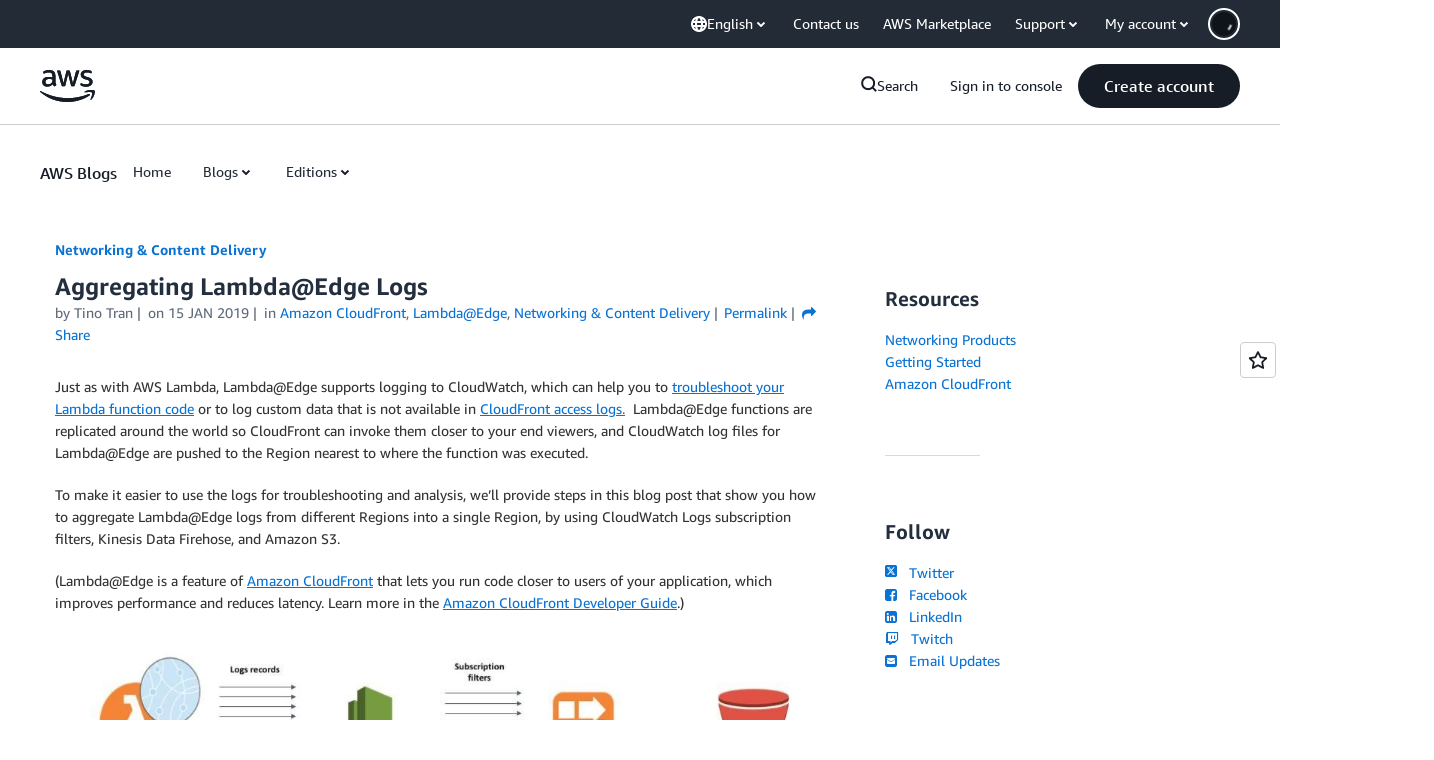

--- FILE ---
content_type: text/html;charset=UTF-8
request_url: https://amazonwebservicesinc.tt.omtrdc.net/m2/amazonwebservicesinc/ubox/raw?mboxPC=1768451070506-295749&mboxSession=1768451070505-746375&uniq=1768451070726-488717
body_size: -362
content:
{"url":"/en_US/dm/awsm/house/blog/Tiles/default-evergreen-tiles","campaignId":"285161","environmentId":"350","userPCId":"1768451070506-295749.44_0"}

--- FILE ---
content_type: text/html;charset=UTF-8
request_url: https://amazonwebservicesinc.tt.omtrdc.net/m2/amazonwebservicesinc/ubox/raw?mboxPC=1768451070506-295749&mboxSession=1768451070505-746375&uniq=1768451070743-227930
body_size: -370
content:
{"url":"/en_US/optimization_testing/ccba-footer/master","campaignId":"610677","environmentId":"350","userPCId":"1768451070506-295749.44_0"}